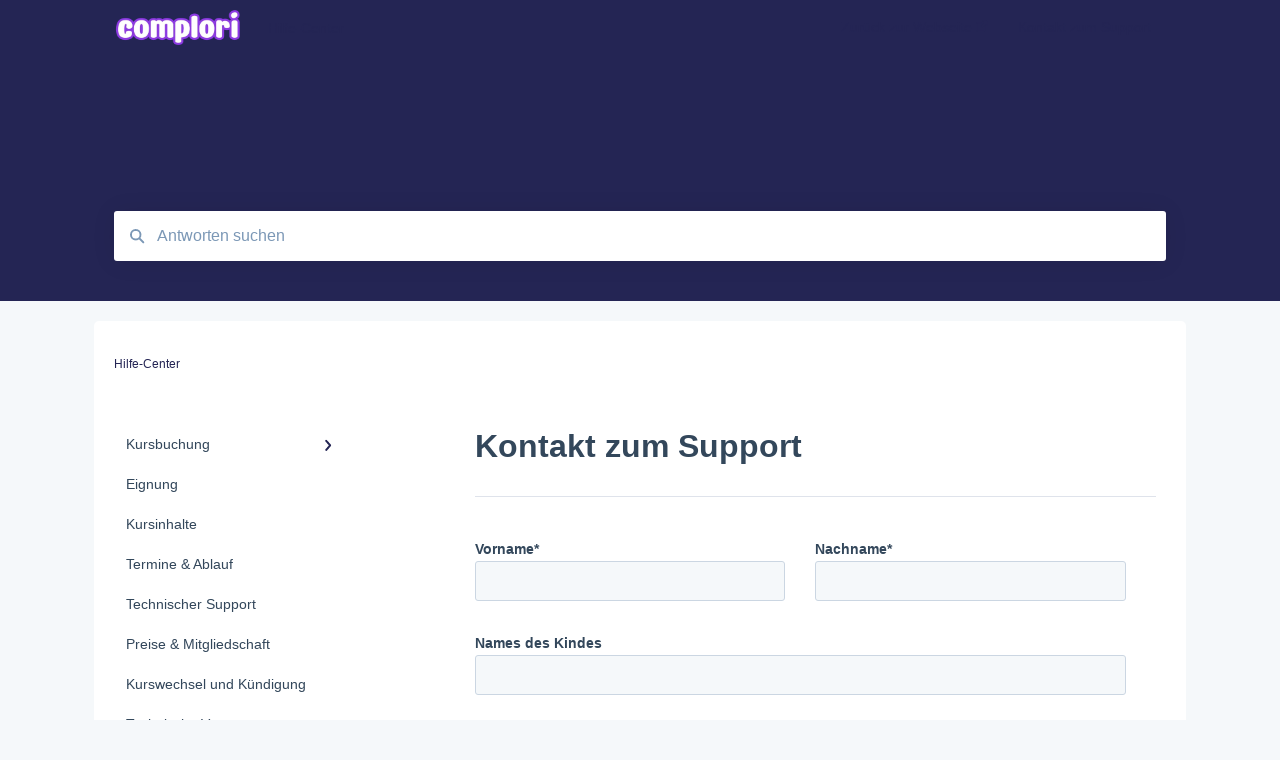

--- FILE ---
content_type: application/javascript
request_url: https://7052064.fs1.hubspotusercontent-na1.net/hubfs/7052064/hub_generated/template_assets/DEFAULT_ASSET/1769718726644/template_sticky-header.min.js
body_size: 682
content:
window.addEventListener("DOMContentLoaded",function(){var element,target,bodyElement=document.querySelector("body"),htmlElement=document.querySelector("html"),headerElement=document.querySelector("header"),searchSectionElement=document.querySelector(".kb-search-section"),breadcrumbsElement=document.querySelector(".kb-breadcrumbs"),categoryMenuElement=document.querySelector(".kb-category-menu"),sidebarElement=document.querySelector(".kb-category-menu > ul"),contentContainerElement=document.querySelector("main .content-container"),contentElement=document.querySelector(".kb-content"),stickyFooterElement=document.querySelector(".kb-sticky-footer"),headerHeight=headerElement?headerElement.getBoundingClientRect().height:0,breadcrumbsHeight=breadcrumbsElement?breadcrumbsElement.getBoundingClientRect().height:0,originalSidebarWidth=sidebarElement?sidebarElement.getBoundingClientRect().width:0,categoryElementMarginTop=categoryMenuElement?getStyleProp(categoryMenuElement,"margin-top"):0,breadcrumbDistanceToHeader=contentContainerElement?getStyleProp(contentContainerElement,"margin-top")+getStyleProp(contentContainerElement,"padding-top"):0,footerMarginTop=stickyFooterElement?getStyleProp(stickyFooterElement,"margin-top"):0,targetHeaderHeightWhenSticky=bodyElement.classList.contains("kb-theme--default")?155:150,distanceToScrolledHeader=(target=targetHeaderHeightWhenSticky,(element=headerElement).scrollTop+element.offsetHeight-target),sidebarWillBeSticky=getSidebarWillBeSticky();function toggleClassName(element,className,check){!element.classList.contains(className)&&check?element.classList.add(className):element.classList.contains(className)&&!check&&element.classList.remove(className)}function getStyleProp(element,styleProp){return parseInt(window.getComputedStyle(element).getPropertyValue(styleProp),10)}function getSearchSectionHeight(){return searchSectionElement?searchSectionElement.getBoundingClientRect().height:0}function getSidebarHeight(){return sidebarElement?sidebarElement.getBoundingClientRect().height:0}function getSidebarWillBeSticky(){return breadcrumbsHeight+categoryElementMarginTop+getSidebarHeight()<(contentElement?contentElement.getBoundingClientRect().height:0)}function hasScrolledPastTarget(target){return(window.pageYOffset||document.documentElement.scrollTop)>=target}function hasSidebarReachedTheFooter(){var currentStickyFooterTop=stickyFooterElement?stickyFooterElement.getBoundingClientRect().top:0,currentContentContainerBottom=contentContainerElement?contentContainerElement.getBoundingClientRect().bottom-getStyleProp(contentContainerElement,"padding-bottom"):0,target=bodyElement.classList.contains("kb-theme--tiles")?currentContentContainerBottom:currentStickyFooterTop;return getSearchSectionHeight()+categoryElementMarginTop+getSidebarHeight()>=target}function manageStickyElements(){var headerIsSticky=hasScrolledPastTarget(distanceToScrolledHeader),sidebarIsSticky=hasScrolledPastTarget(distanceToScrolledHeader+breadcrumbDistanceToHeader+breadcrumbsHeight),sidebarHasReachedTheFooter=hasSidebarReachedTheFooter();if(toggleClassName(bodyElement,"header-is-sticky",headerIsSticky),headerElement.style.height=headerIsSticky?headerHeight+"px":"",htmlElement.style.scrollPaddingTop=targetHeaderHeightWhenSticky+"px",sidebarWillBeSticky)if(toggleClassName(bodyElement,"sidebar-is-sticky",sidebarIsSticky&&!sidebarHasReachedTheFooter),toggleClassName(bodyElement,"sidebar-has-reached-the-footer",sidebarIsSticky&&sidebarHasReachedTheFooter),sidebarIsSticky&&!sidebarHasReachedTheFooter)categoryMenuElement.style.top=getSearchSectionHeight()+"px",sidebarElement.style.width=originalSidebarWidth+"px";else if(sidebarHasReachedTheFooter){const stickyFooterOffset=stickyFooterElement.getBoundingClientRect().top-footerMarginTop;categoryMenuElement.style.top=getSearchSectionHeight()-(getSearchSectionHeight()+categoryElementMarginTop+getSidebarHeight()-stickyFooterOffset)+"px",sidebarElement.style.width=originalSidebarWidth+"px"}else categoryMenuElement.style.top="",sidebarElement.style.width="";else toggleClassName(bodyElement,"sidebar-is-sticky",!1),toggleClassName(bodyElement,"sidebar-has-reached-the-footer",!1),categoryMenuElement&&(categoryMenuElement.style.top=""),sidebarElement&&(sidebarElement.style.width="")}document.documentElement.clientWidth>1025&&(contentElement&&new MutationObserver(function(){sidebarWillBeSticky=getSidebarWillBeSticky(),manageStickyElements()}).observe(contentElement,{childList:!0,subtree:!0}),new ResizeObserver(()=>manageStickyElements()).observe(sidebarElement),window.onscroll=manageStickyElements,manageStickyElements())});
//# sourceURL=https://7052064.fs1.hubspotusercontent-na1.net/hubfs/7052064/hub_generated/template_assets/DEFAULT_ASSET/1769718726644/template_sticky-header.js